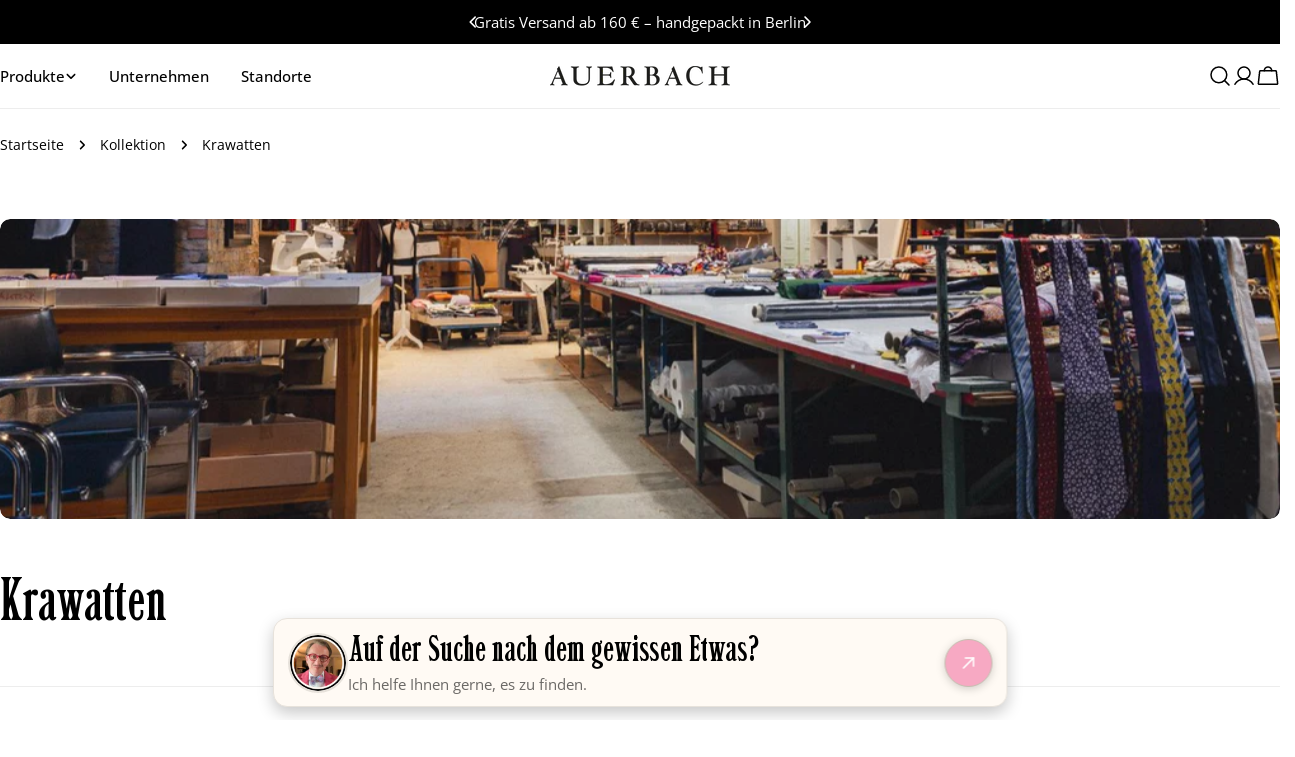

--- FILE ---
content_type: text/css
request_url: https://www.auerbach.berlin/cdn/shop/t/27/assets/voiceflow-custom.css?v=96919045701987419971765455145
body_size: 894
content:
.vfrc-launcher,.vfrc-starter,.vfrc-widget--launcher,.vfrc-button--launcher,.vfrc-mobile-launcher,.vfrc-widget-launcher,.vfrc-iframe-launcher,.vfrc-button.vfrc-button--launcher{display:none!important}#voiceflow-chat{display:block!important}._1wkq7nf5{width:1116px!important;min-height:750px!important;height:750px!important;max-height:750px!important;left:50%!important;right:auto!important;transform:translate(-50%)!important}._1wkq7nfd{display:none!important}@media (min-width: 750px){._1wkq7nf5{top:50%!important;bottom:auto!important;transform:translate(-50%,-50%)!important;height:750px!important;max-height:750px!important}.vfrc-chat,.vfrc-chat-dialog{height:750px!important;max-height:750px!important;display:flex!important;flex-direction:column!important}.vfrc-chat--content{flex:1 1 auto!important;overflow:hidden!important}.vfrc-chat--content-scroll{height:100%!important;overflow-y:auto!important;overscroll-behavior:contain!important}.vfrc-composer{flex:0 0 auto!important}}.vf-chat-footer{position:fixed;z-index:2147483000;display:none;pointer-events:none}.vf-chat-footer-image{display:block;width:100%!important;height:auto!important}.vf-chat-footer-inline{display:none;pointer-events:none}.vfrc-chat{position:relative!important;overflow:visible!important}.vfrc-chat-dialog{position:relative!important;border-top-left-radius:20px!important;border-top-right-radius:20px!important;clip-path:path("M0,20 Q0,0 20,0 L calc(100% - 20px),0 Q100%,0 100%,20 L100%,100% L0,100% Z");width:50%!important;margin-left:auto!important}.vfrc-chat--dialog{padding-top:200px!important}.vfrc-chat:before{content:"";position:absolute!important;left:32px;top:15%;bottom:10%;width:calc(50% - 48px)!important;height:auto!important;pointer-events:none!important;z-index:0;display:none!important}.vfrc-chat:after{content:"";position:absolute!important;left:0;right:0;top:100%;display:block!important;width:100%!important;height:41px!important;background-image:url(//014axh-mw.myshopify.com/cdn/shop/t/3/assets/footer_new.png);background-size:100% auto!important;background-repeat:no-repeat!important;background-position:center bottom!important;pointer-events:none!important;z-index:1}#heygen-video{height:523px!important}.vfrc-input-container{margin-top:24px!important}.vfrc-chat #heygen-video,.vfrc-chat iframe#heygen-video,.vfrc-chat video#heygen-video{position:absolute!important;left:32px;top:15%;bottom:10%!important;width:calc(50% - 48px)!important;object-fit:cover!important;pointer-events:none!important;z-index:0}.vfrc-chat #heygen-avatar-wrapper{position:static!important;width:auto!important;height:auto!important;z-index:0!important}.vfrc-header{position:relative!important;overflow:visible!important}.vfrc-header:before{content:"";position:absolute!important;left:50%;transform:translate(-50%);top:-50px;width:100%!important;height:31px!important;background-image:url(//014axh-mw.myshopify.com/cdn/shop/t/3/assets/header_new.png);background-repeat:no-repeat!important;background-size:contain!important;background-position:center top!important;pointer-events:none!important;z-index:2}.vfrc-header .vfrc-title,.vfrc-header .vfrc-header--title,.vfrc-header .vfrc-assistant-info--name{position:relative!important;text-align:center!important;font-size:0!important;line-height:0!important}.vfrc-header .vfrc-title:before,.vfrc-header .vfrc-header--title:before,.vfrc-header .vfrc-assistant-info--name:before{content:"";display:inline-block!important;width:180px!important;height:56px!important;background-image:url(//014axh-mw.myshopify.com/cdn/shop/t/3/assets/chatbot_logo_new.png);background-repeat:no-repeat!important;background-size:contain!important;background-position:center center!important}.vfrc-header:after{content:"";position:absolute!important;right:-48px;top:-20px;width:150px!important;height:150px!important;background-image:url(//014axh-mw.myshopify.com/cdn/shop/t/3/assets/badge_new.png);background-repeat:no-repeat!important;background-size:contain!important;background-position:top right!important;pointer-events:none!important;z-index:3}.jyiuei5{justify-content:space-around!important}@media (max-width: 749px){.vfrc-header:before{width:150px!important;height:75px!important;top:-24px;display:none}.vfrc-header:after{right:-32px;top:-32px;width:160px!important;height:160px!important;display:none}.vfrc-header .vfrc-title:before,.vfrc-header .vfrc-header--title:before,.vfrc-header .vfrc-assistant-info--name:before{width:140px!important;height:44px!important}.vfrc-header{background-size:160px auto!important;background-position:center 10px!important;padding-top:80px!important}}.vfrc-header{background:transparent!important;color:#1a1a1a!important}.vfrc-header{background-image:url(//014axh-mw.myshopify.com/cdn/shop/t/3/assets/chatbot_logo_new2.png)!important;background-repeat:no-repeat!important;background-position:center 14px!important;background-size:260px auto!important;padding-top:96px!important}.vfrc-header .vfrc-button,.vfrc-header .vfrc-icon{color:#1a1a1a!important;fill:currentColor!important}.vfrc-avatar{display:none!important}@media (max-width: 749px){.vfrc-chat--content{padding-top:88px!important}.vfrc-chat--content:before{top:16px;width:160px!important;height:50px!important}}.vfrc-chat{background-image:url(//014axh-mw.myshopify.com/cdn/shop/t/3/assets/chatbot-background2.png)!important;background-size:cover!important;background-repeat:no-repeat!important;background-position:center center!important;background-color:transparent!important;border-radius:0!important;height:750px!important;max-height:750px!important}.vfrc-chat--content,.vfrc-chat--content-scroll{background:transparent!important}.vfrc-chat--content,.vfrc-chat--content-scroll,.vfrc-composer{position:relative!important;z-index:1!important}.vfrc-chat--content{position:relative!important;padding-top:104px!important}.vfrc-chat--content:before{content:"";position:absolute!important;left:50%;transform:translate(-50%);top:24px;width:220px!important;height:68px!important;background-image:url(//014axh-mw.myshopify.com/cdn/shop/t/3/assets/chatbot_logo_new.png);background-repeat:no-repeat!important;background-size:contain!important;background-position:center center!important;pointer-events:none!important;z-index:1}.vfrc-message{background:transparent!important;font-size:2rem!important;line-height:2.5rem!important}.vfrc-footer>div:has(.vfrc-input-container){background:transparent!important}.vfrc-composer{background:transparent!important;box-shadow:none!important}.vfrc-chat--content .vfrc-button,.vfrc-chat-dialog .vfrc-button,.vfrc-message .vfrc-button,.vfrc-actions .vfrc-button{background:#ffffffd9!important;color:#1a1a1a!important;border:1px solid rgba(26,26,26,.14)!important;border-radius:16px!important;padding:10px 14px!important;margin:6px 8px 0 0!important;box-shadow:0 4px 16px #00000014!important;backdrop-filter:saturate(120%) blur(6px);-webkit-backdrop-filter:saturate(120%) blur(6px);font-weight:500!important;transition:background-color .2s ease,box-shadow .2s ease,transform .05s ease!important}.vfrc-chat--content .vfrc-button:hover,.vfrc-chat-dialog .vfrc-button:hover,.vfrc-message .vfrc-button:hover,.vfrc-actions .vfrc-button:hover{background:#fffffff2!important;box-shadow:0 6px 20px #0000001f!important}.vfrc-chat--content .vfrc-button:active,.vfrc-chat-dialog .vfrc-button:active,.vfrc-message .vfrc-button:active,.vfrc-actions .vfrc-button:active{transform:translateY(1px);box-shadow:0 3px 10px #0000001a!important}.vfrc-chat--content .vfrc-button:focus-visible,.vfrc-chat-dialog .vfrc-button:focus-visible,.vfrc-message .vfrc-button:focus-visible,.vfrc-actions .vfrc-button:focus-visible{outline:2px solid rgba(26,26,26,.35)!important;outline-offset:2px}.vfrc-header .vfrc-button{background:transparent!important;border:none!important;box-shadow:none!important;padding:0!important;margin:0!important}.vfrc-chat .markdown{position:relative!important}.vfrc-chat .markdown:after{content:"";display:block!important;width:24px!important;height:35px!important;margin:12px 0 0!important;background-image:url(//014axh-mw.myshopify.com/cdn/shop/t/3/assets/chatbot_watermark_new.png);background-repeat:no-repeat!important;background-size:contain!important;background-position:left center!important;pointer-events:none!important}@media (max-width: 749px){.vfrc-chat .markdown:after{width:24px!important;height:35px!important}}@media (max-width: 749px){.vfrc-chat-dialog{width:100%!important;margin-left:0!important}.vfrc-chat:before{display:none!important}.vfrc-chat:after{height:48px!important;top:95%}.vfrc-chat #heygen-video,.vfrc-chat iframe#heygen-video,.vfrc-chat video#heygen-video{display:none!important}._1wkq7nf5{width:100%!important;min-height:640px!important;height:640px!important;max-height:640px!important;left:50%!important;transform:translate(-50%)!important}.vfrc-chat,.vfrc-chat-dialog{height:640px!important;max-height:640px!important}.vfrc-chat--content-scroll{height:100%!important;overflow-y:auto!important;overscroll-behavior:contain!important}._1wkq7nf5{position:absolute!important;top:50%!important;left:50%!important;transform:translate(-50%,-50%)!important}.vfrc-button{display:block!important}}
/*# sourceMappingURL=/cdn/shop/t/27/assets/voiceflow-custom.css.map?v=96919045701987419971765455145 */
